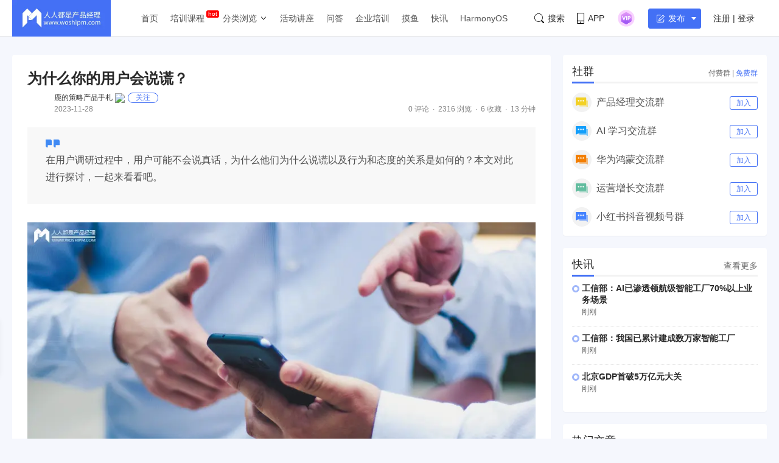

--- FILE ---
content_type: application/javascript;charset=ISO-8859-1
request_url: https://dts.woshipm.com/dts/getEventLocationPre.html?now_page=article_detail_normal&callback=jQuery112407356942724506201_1768969195813&_=1768969195815
body_size: 94
content:
jQuery112407356942724506201_1768969195813('')

--- FILE ---
content_type: application/javascript;charset=ISO-8859-1
request_url: https://dts.woshipm.com/common/getDevice?callback=jQuery112407356942724506201_1768969195813&_=1768969195814
body_size: 258
content:
jQuery112407356942724506201_1768969195813('device_723a8361-59a7-48d2-adcf-ab9743038664')